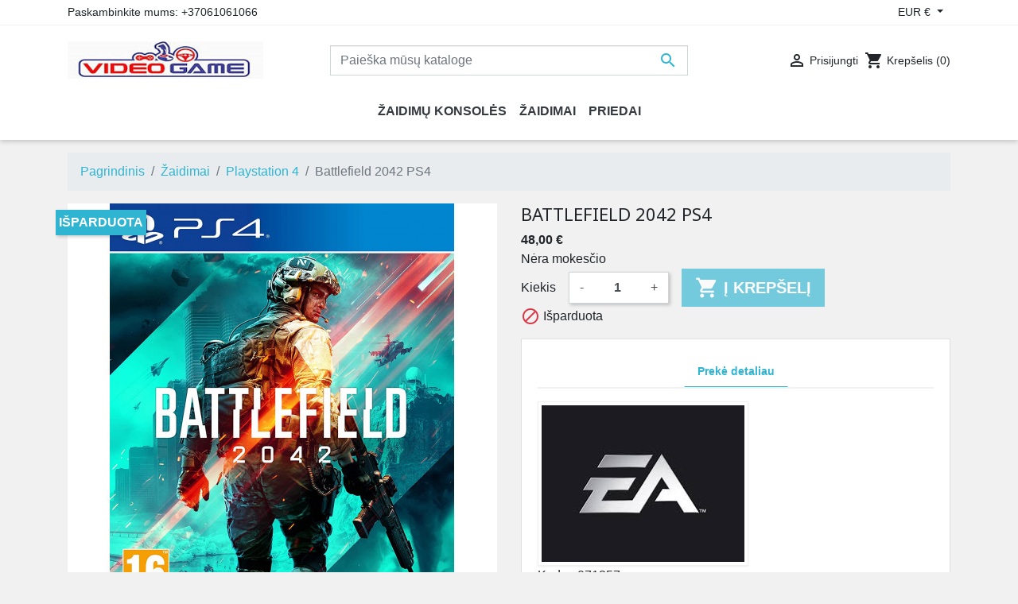

--- FILE ---
content_type: text/html; charset=utf-8
request_url: https://www.videogame.lt/playstation-4/2047-battlefield-2042-ps4.html
body_size: 10186
content:
<!doctype html>
<html lang="lt">

  <head>
    
      
  <link rel="preconnect" href="//fonts.gstatic.com/" crossorigin>
<link rel="preconnect" href="//ajax.googleapis.com" crossorigin>
<script type="text/javascript">
    WebFontConfig = {
        google: { families: [ 'Noto+Sans:400,700' ] }
    };
    (function() {
        var wf = document.createElement('script');
        wf.src = 'https://ajax.googleapis.com/ajax/libs/webfont/1/webfont.js';
        wf.type = 'text/javascript';
        wf.async = 'true';
        var s = document.getElementsByTagName('script')[0];
        s.parentNode.insertBefore(wf, s);
    })(); </script>


  <meta charset="utf-8">


  <meta http-equiv="x-ua-compatible" content="ie=edge">



  <title>Battlefield 2042 PS4</title>
  <meta name="description" content="">
  <meta name="keywords" content="">
        
      <link rel="canonical" href="https://www.videogame.lt/playstation-4/2047-battlefield-2042-ps4.html">
    
        
  
<meta property="og:title" content="Battlefield 2042 PS4"/>
<meta property="og:description" content=""/>
<meta property="og:type" content="website"/>
<meta property="og:url" content="https://www.videogame.lt/playstation-4/2047-battlefield-2042-ps4.html"/>
<meta property="og:site_name" content="www.videogame.lt"/>

  <meta property="og:type" content="product"/>
            <meta property="og:image" content="https://www.videogame.lt/1690-large_default/battlefield-2042-ps4.jpg"/>
        <meta property="og:image:height" content="800"/>
    <meta property="og:image:width" content="800"/>

        <meta property="product:price:amount" content="48" />
    <meta property="product:price:currency" content="EUR" />
            <meta property="product:brand" content="EA" />
    <meta property="og:availability" content="out of stock" />
<script type="application/ld+json">
{
    "@context" : "http://schema.org",
    "@type" : "Organization",
    "name" : "www.videogame.lt",
    "url" : "https://www.videogame.lt/",
    "logo" : {
        "@type":"ImageObject",
        "url":"https://www.videogame.lt/img/wwwvideogamelt-logo-1547806524.jpg"
    }
}

</script>

<script type="application/ld+json">
{
    "@context":"http://schema.org",
    "@type":"WebPage",
    "isPartOf": {
        "@type":"WebSite",
        "url":  "https://www.videogame.lt/",
        "name": "www.videogame.lt"
    },
    "name": "Battlefield 2042 PS4",
    "url":  "https://www.videogame.lt/playstation-4/2047-battlefield-2042-ps4.html"
}


</script>
    <script type="application/ld+json">
    {
    "@context": "http://schema.org/",
    "@type": "Product",
    "name": "Battlefield 2042 PS4",
    "description": "",
    "category": "Playstation 4",
    "image" :"https://www.videogame.lt/1690-home_default/battlefield-2042-ps4.jpg",    "sku": "071257",          "mpn": "071257",
        "brand": {
        "@type": "Thing",
        "name": "EA"
    },                  "offers": {
        "@type": "Offer",
        "priceCurrency": "EUR",
        "name": "Battlefield 2042 PS4",
        "price": "48",
        "url": "https://www.videogame.lt/playstation-4/2047-battlefield-2042-ps4.html",
        "priceValidUntil": "2025-12-31",
                "image": ["https://www.videogame.lt/1690-large_default/battlefield-2042-ps4.jpg"],
                          "mpn": "071257",
                "sku": "071257",
                        "availability": "http://schema.org/OutOfStock",
        "seller": {
            "@type": "Organization",
            "name": "www.videogame.lt"
        }
    }
    
}


    </script>
<script type="application/ld+json">
    {
    "@context": "https://schema.org",
    "@type": "BreadcrumbList",
    "itemListElement": [
        {
    "@type": "ListItem",
    "position": 1,
    "name": "Pagrindinis",
    "item": "https://www.videogame.lt/"
    },        {
    "@type": "ListItem",
    "position": 2,
    "name": "Žaidimai",
    "item": "https://www.videogame.lt/24-zaidimai"
    },        {
    "@type": "ListItem",
    "position": 3,
    "name": "Playstation 4",
    "item": "https://www.videogame.lt/26-playstation-4"
    },        {
    "@type": "ListItem",
    "position": 4,
    "name": "Battlefield 2042 PS4",
    "item": "https://www.videogame.lt/playstation-4/2047-battlefield-2042-ps4.html"
    }    ]
    }
    </script>

  



  <meta name="viewport" content="width=device-width, initial-scale=1">



  <link rel="icon" type="image/vnd.microsoft.icon" href="https://www.videogame.lt/img/favicon.ico?1547806524">
  <link rel="shortcut icon" type="image/x-icon" href="https://www.videogame.lt/img/favicon.ico?1547806524">



    <link rel="stylesheet" href="https://www.videogame.lt/themes/classic-rocket/assets/css/theme.css" type="text/css" media="all">
  <link rel="stylesheet" href="https://www.videogame.lt/modules/blockreassurance/views/dist/front.css" type="text/css" media="all">
  <link rel="stylesheet" href="https://www.videogame.lt/modules/ps_socialfollow/views/css/ps_socialfollow.css" type="text/css" media="all">
  <link rel="stylesheet" href="https://www.videogame.lt/modules/lpshipping/views/css/front.css" type="text/css" media="all">
  <link rel="stylesheet" href="https://www.videogame.lt/modules/lpshipping/views/css/select2.min.css" type="text/css" media="all">
  <link rel="stylesheet" href="https://www.videogame.lt/modules/estimateddelivery/views/css/estimateddelivery.css" type="text/css" media="all">
  <link rel="stylesheet" href="https://www.videogame.lt/modules/estimateddelivery/views/css/font-awesome.css" type="text/css" media="all">
  <link rel="stylesheet" href="https://www.videogame.lt/modules/ps_searchbarjqauto/views/css/jquery.auto-complete.css" type="text/css" media="all">
  <link rel="stylesheet" href="https://www.videogame.lt/themes/classic-rocket/assets/css/custom.css" type="text/css" media="all">



  

  <script type="text/javascript">
        var prestashop = {"cart":{"products":[],"totals":{"total":{"type":"total","label":"Viso","amount":0,"value":"0,00\u00a0\u20ac"},"total_including_tax":{"type":"total","label":"Viso (su PVM)","amount":0,"value":"0,00\u00a0\u20ac"},"total_excluding_tax":{"type":"total","label":"Viso (be PVM)","amount":0,"value":"0,00\u00a0\u20ac"}},"subtotals":{"products":{"type":"products","label":"Tarpin\u0117 suma","amount":0,"value":"0,00\u00a0\u20ac"},"discounts":null,"shipping":{"type":"shipping","label":"Pristatymas","amount":0,"value":""},"tax":null},"products_count":0,"summary_string":"0 preki\u0173","vouchers":{"allowed":1,"added":[]},"discounts":[],"minimalPurchase":0,"minimalPurchaseRequired":""},"currency":{"id":1,"name":"Euras","iso_code":"EUR","iso_code_num":"978","sign":"\u20ac"},"customer":{"lastname":null,"firstname":null,"email":null,"birthday":null,"newsletter":null,"newsletter_date_add":null,"optin":null,"website":null,"company":null,"siret":null,"ape":null,"is_logged":false,"gender":{"type":null,"name":null},"addresses":[]},"language":{"name":"lietuvi\u0173 kalba (Lithuanian)","iso_code":"lt","locale":"lt-LT","language_code":"lt-lt","is_rtl":"0","date_format_lite":"Y-m-d","date_format_full":"Y-m-d H:i:s","id":1},"page":{"title":"","canonical":"https:\/\/www.videogame.lt\/playstation-4\/2047-battlefield-2042-ps4.html","meta":{"title":"Battlefield 2042 PS4","description":"","keywords":"","robots":"index"},"page_name":"product","body_classes":{"lang-lt":true,"lang-rtl":false,"country-LT":true,"currency-EUR":true,"layout-full-width":true,"page-product":true,"tax-display-enabled":true,"product-id-2047":true,"product-Battlefield 2042 PS4":true,"product-id-category-26":true,"product-id-manufacturer-6":true,"product-id-supplier-0":true,"product-available-for-order":true},"admin_notifications":[]},"shop":{"name":"www.videogame.lt","logo":"https:\/\/www.videogame.lt\/img\/wwwvideogamelt-logo-1547806524.jpg","stores_icon":"https:\/\/www.videogame.lt\/img\/logo_stores.png","favicon":"https:\/\/www.videogame.lt\/img\/favicon.ico"},"urls":{"base_url":"https:\/\/www.videogame.lt\/","current_url":"https:\/\/www.videogame.lt\/playstation-4\/2047-battlefield-2042-ps4.html","shop_domain_url":"https:\/\/www.videogame.lt","img_ps_url":"https:\/\/www.videogame.lt\/img\/","img_cat_url":"https:\/\/www.videogame.lt\/img\/c\/","img_lang_url":"https:\/\/www.videogame.lt\/img\/l\/","img_prod_url":"https:\/\/www.videogame.lt\/img\/p\/","img_manu_url":"https:\/\/www.videogame.lt\/img\/m\/","img_sup_url":"https:\/\/www.videogame.lt\/img\/su\/","img_ship_url":"https:\/\/www.videogame.lt\/img\/s\/","img_store_url":"https:\/\/www.videogame.lt\/img\/st\/","img_col_url":"https:\/\/www.videogame.lt\/img\/co\/","img_url":"https:\/\/www.videogame.lt\/themes\/classic-rocket\/assets\/img\/","css_url":"https:\/\/www.videogame.lt\/themes\/classic-rocket\/assets\/css\/","js_url":"https:\/\/www.videogame.lt\/themes\/classic-rocket\/assets\/js\/","pic_url":"https:\/\/www.videogame.lt\/upload\/","pages":{"address":"https:\/\/www.videogame.lt\/adresas","addresses":"https:\/\/www.videogame.lt\/adresai","authentication":"https:\/\/www.videogame.lt\/prisijungimas","cart":"https:\/\/www.videogame.lt\/krepselis","category":"https:\/\/www.videogame.lt\/index.php?controller=category","cms":"https:\/\/www.videogame.lt\/index.php?controller=cms","contact":"https:\/\/www.videogame.lt\/contact","discount":"https:\/\/www.videogame.lt\/nuolaida","guest_tracking":"https:\/\/www.videogame.lt\/svecio-paskyra","history":"https:\/\/www.videogame.lt\/uzsakymo-istorija","identity":"https:\/\/www.videogame.lt\/asmenine-informacija","index":"https:\/\/www.videogame.lt\/","my_account":"https:\/\/www.videogame.lt\/mano-paskyra","order_confirmation":"https:\/\/www.videogame.lt\/uzsakymo-patvirtinimas","order_detail":"https:\/\/www.videogame.lt\/index.php?controller=order-detail","order_follow":"https:\/\/www.videogame.lt\/uzsakymo-sekimas","order":"https:\/\/www.videogame.lt\/u\u017esakymas","order_return":"https:\/\/www.videogame.lt\/index.php?controller=order-return","order_slip":"https:\/\/www.videogame.lt\/kredito-kvitas","pagenotfound":"https:\/\/www.videogame.lt\/Puslapis-nerastas","password":"https:\/\/www.videogame.lt\/slaptazodzio-atkurimas","pdf_invoice":"https:\/\/www.videogame.lt\/index.php?controller=pdf-invoice","pdf_order_return":"https:\/\/www.videogame.lt\/index.php?controller=pdf-order-return","pdf_order_slip":"https:\/\/www.videogame.lt\/index.php?controller=pdf-order-slip","prices_drop":"https:\/\/www.videogame.lt\/sumazinta-kaina","product":"https:\/\/www.videogame.lt\/index.php?controller=product","search":"https:\/\/www.videogame.lt\/paieska","sitemap":"https:\/\/www.videogame.lt\/svetain\u0117s strukt\u016bra","stores":"https:\/\/www.videogame.lt\/parduotuves","supplier":"https:\/\/www.videogame.lt\/tiekejai","register":"https:\/\/www.videogame.lt\/prisijungimas?create_account=1","order_login":"https:\/\/www.videogame.lt\/u\u017esakymas?login=1"},"alternative_langs":[],"theme_assets":"\/themes\/classic-rocket\/assets\/","actions":{"logout":"https:\/\/www.videogame.lt\/?mylogout="},"no_picture_image":{"bySize":{"small_default":{"url":"https:\/\/www.videogame.lt\/img\/p\/lt-default-small_default.jpg","width":98,"height":98},"cart_default":{"url":"https:\/\/www.videogame.lt\/img\/p\/lt-default-cart_default.jpg","width":125,"height":125},"pdt_180":{"url":"https:\/\/www.videogame.lt\/img\/p\/lt-default-pdt_180.jpg","width":180,"height":180},"home_default":{"url":"https:\/\/www.videogame.lt\/img\/p\/lt-default-home_default.jpg","width":250,"height":250},"pdt_300":{"url":"https:\/\/www.videogame.lt\/img\/p\/lt-default-pdt_300.jpg","width":300,"height":300},"pdt_360":{"url":"https:\/\/www.videogame.lt\/img\/p\/lt-default-pdt_360.jpg","width":360,"height":360},"medium_default":{"url":"https:\/\/www.videogame.lt\/img\/p\/lt-default-medium_default.jpg","width":452,"height":452},"pdt_540":{"url":"https:\/\/www.videogame.lt\/img\/p\/lt-default-pdt_540.jpg","width":540,"height":540},"large_default":{"url":"https:\/\/www.videogame.lt\/img\/p\/lt-default-large_default.jpg","width":800,"height":800}},"small":{"url":"https:\/\/www.videogame.lt\/img\/p\/lt-default-small_default.jpg","width":98,"height":98},"medium":{"url":"https:\/\/www.videogame.lt\/img\/p\/lt-default-pdt_300.jpg","width":300,"height":300},"large":{"url":"https:\/\/www.videogame.lt\/img\/p\/lt-default-large_default.jpg","width":800,"height":800},"legend":""}},"configuration":{"display_taxes_label":true,"display_prices_tax_incl":false,"is_catalog":false,"show_prices":true,"opt_in":{"partner":false},"quantity_discount":{"type":"price","label":"Vieneto kaina"},"voucher_enabled":1,"return_enabled":1},"field_required":[],"breadcrumb":{"links":[{"title":"Pagrindinis","url":"https:\/\/www.videogame.lt\/"},{"title":"\u017daidimai","url":"https:\/\/www.videogame.lt\/24-zaidimai"},{"title":"Playstation 4","url":"https:\/\/www.videogame.lt\/26-playstation-4"},{"title":"Battlefield 2042 PS4","url":"https:\/\/www.videogame.lt\/playstation-4\/2047-battlefield-2042-ps4.html"}],"count":4},"link":{"protocol_link":"https:\/\/","protocol_content":"https:\/\/"},"time":1765901212,"static_token":"277b6171c143a8f35f6201d3ea97f2bf","token":"1efaa9381b3a0a14ba280cf21b7dfca7","debug":false};
        var prestashopFacebookAjaxController = "https:\/\/www.videogame.lt\/module\/ps_facebook\/Ajax";
        var psr_icon_color = "#C32798";
      </script>



  <script type="text/javascript">
    var ed_hours = 'hours';
    var ed_minutes = 'minutes';
    var ed_and = 'and';
    var ed_refresh = 'Picking time limit reached please refresh your browser to see your new estimated delivery.';
    var ed_disable_cc = 0;
    /*var ed_has_combi = ; */
    var ed_placement = 0;
    var ed_sm = 1;
</script><meta property="fb:app_id" content="269033903121373">
<meta property="og:type" content="product">
<meta property="og:site_name" content="www.videogame.lt">
<meta property="og:locale" content="lt">
<meta property="og:url" content="https://www.videogame.lt/playstation-4/2047-battlefield-2042-ps4.html">
<meta property="og:title" content="Battlefield 2042 PS4">
<meta property="og:description" content="">
<meta property="og:image" content="https://www.videogame.lthttps://www.videogame.lt/1690/2047.jpg">
<meta property="og:image:alt" content="www.videogame.lt - Battlefield 2042 PS4">
<meta property="product:brand" content="EA">
<meta property="product:availability" content="in stock">
<meta property="product:price:condition" content="new">
<meta property="product:price:amount" content="48">
<meta property="product:price:currency" content="EUR">
<meta property="product:retailer_item_id" content="2047">




    
  </head>

  <body id="product" class="lang-lt country-lt currency-eur layout-full-width page-product tax-display-enabled product-id-2047 product-battlefield-2042-ps4 product-id-category-26 product-id-manufacturer-6 product-id-supplier-0 product-available-for-order">

    
      
    

    <main>
      
              

      <header id="header" class="l-header">
        
          
    <div class="header-banner">
        
    </div>



    <div class="header-nav u-bor-bot">
        <div class="header__container container">
            <div class="u-a-i-c d--flex-between visible--desktop">
                <div class="small">
                    <div id="_desktop_contact_link">
  <div id="contact-link">
                Paskambinkite mums: <span>+37061061066</span>
      </div>
</div>

                </div>
                <div class="header-nav__right">
                    <div id="_desktop_currency_selector">
    <div class="currency-selector dropdown js-dropdown">
        <span id="currency-selector-label" class="d-inline-block d-md-none">Valiuta:</span>
        <button data-target="#" data-toggle="dropdown" class="btn btn-sm dropdown-toggle" aria-haspopup="true" aria-expanded="false" aria-label="Valiuta išsiskleidžiančiame sąraše">
            EUR €
        </button>
        <div class="dropdown-menu dropdown-menu-right" aria-labelledby="currency-selector-label">
                                <a title="Euras" rel="nofollow" href="https://www.videogame.lt/playstation-4/2047-battlefield-2042-ps4.html?SubmitCurrency=1&amp;id_currency=1" class="dropdown-item small">EUR €</a>
                                <a title="JAV doleris" rel="nofollow" href="https://www.videogame.lt/playstation-4/2047-battlefield-2042-ps4.html?SubmitCurrency=1&amp;id_currency=2" class="dropdown-item small">USD $</a>
                    </div>
    </div>
</div>

                </div>
            </div>
        </div>
    </div>



    <div class="container header-top d--flex-between u-a-i-c">
        <button class="visible--mobile btn" id="menu-icon" data-toggle="modal" data-target="#mobile_top_menu_wrapper">
            <i class="material-icons d-inline">&#xE5D2;</i>
        </button>
        <a href="https://www.videogame.lt/" class="header__logo header-top__col">
            <img class="logo img-fluid" src="https://www.videogame.lt/img/wwwvideogamelt-logo-1547806524.jpg" alt="www.videogame.lt">
        </a>
        <div class="header__search">
            <!-- Block search module TOP -->
<form method="get" action="//www.videogame.lt/paieska" class="search-widget" data-search-widget data-search-controller-url="//www.videogame.lt/paieska">
    <input type="hidden" name="controller" value="search">
    <div class="search-widget__group">
        <input class="form-control search-widget__input-right" type="text" name="s" value="" placeholder="Paieška mūsų kataloge" aria-label="Paieška">
        <button type="submit" class="search-widget__btn btn btn-link">
            <i class="material-icons search">&#xE8B6;</i>
            <span class="d-none">Paieška</span>
        </button>
    </div>
</form>
<!-- /Block search module TOP -->

        </div>
        <div class="header__right header-top__col">
            <div class="user-info header__rightitem">
      <a
      href="https://www.videogame.lt/mano-paskyra"
      class="u-link-body"
      title="Prisijungti prie savo paskyros"
      rel="nofollow"
    >
      <span><i class="material-icons">&#xE7FF;</i></span>
      <span class="visible--desktop small">Prisijungti</span>
    </a>
  </div>
<div>
  <div class="blockcart cart-preview header__rightitem inactive" data-refresh-url="//www.videogame.lt/module/ps_shoppingcart/ajax">
    <div class="shopping-cart">
              <span><i class="material-icons blockcart__icon">shopping_cart</i></span>
        <span class="visible--desktop blockcart__label small">Krepšelis</span>
        <span class="cart-products-count small blockcart__count">(0)</span>
          </div>
  </div>
</div>

        </div>
    </div>
    <div class="container">
        

<nav class="menu visible--desktop" id="_desktop_top_menu">
  
      <ul class="menu-top h-100" id="top-menu" role="navigation" data-depth="0">
                      <li class="h-100 menu__item--0 category menu__item menu__item--top"
          id="category-16" >
          
                      <a
              class="d-md-flex w-100 h-100 menu__item-link--top menu__item-link--nosubmenu"
              href="https://www.videogame.lt/16-zaidimu-konsoles" data-depth="0"
                          >
              <span class="align-self-center">Žaidimų konsolės</span>
            </a>
                              </li>
                                        <li class="h-100 menu__item--0 category menu__item menu__item--top"
          id="category-24" aria-haspopup="true" aria-expanded="false"
          aria-owns="top_sub_menu_50720" aria-controls="top_sub_menu_50720">
          
                    <div class="menu__item-header">
                      <a
              class="d-md-flex w-100 h-100 menu__item-link--top menu__item-link--hassubmenu"
              href="https://www.videogame.lt/24-zaidimai" data-depth="0"
                          >
              <span class="align-self-center">Žaidimai</span>
            </a>
                                                <span class="visible--mobile">
                <span data-target="#top_sub_menu_55118" data-toggle="collapse"
                      class="d-block navbar-toggler icon-collapse">
                  <i class="material-icons menu__collapseicon">&#xE313;</i>
                </span>
              </span>
          </div>
                                <div class="menu-sub clearfix collapse show" data-collapse-hide-mobile
                 id="top_sub_menu_55118" role="group" aria-labelledby="category-24"
                 aria-expanded="false" aria-hidden="true">
              <div class="menu-sub__content">
                
      <ul  class="menu-sub__list menu-sub__list--1" data-depth="1">
                      <li class="h-100 menu__item--1 category menu__item menu__item--sub"
          id="category-29" >
          
                      <a
              class="d-md-flex w-100 h-100 menu__item-link--sub menu__item-link--1 menu__item-link--nosubmenu"
              href="https://www.videogame.lt/29-preorder" data-depth="1"
                          >
              <span class="align-self-center">Preorder</span>
            </a>
                              </li>
                      <li class="h-100 menu__item--1 category menu__item menu__item--sub"
          id="category-26" >
          
                      <a
              class="d-md-flex w-100 h-100 menu__item-link--sub menu__item-link--1 menu__item-link--nosubmenu"
              href="https://www.videogame.lt/26-playstation-4" data-depth="1"
                          >
              <span class="align-self-center">Playstation 4</span>
            </a>
                              </li>
                      <li class="h-100 menu__item--1 category menu__item menu__item--sub"
          id="category-28" >
          
                      <a
              class="d-md-flex w-100 h-100 menu__item-link--sub menu__item-link--1 menu__item-link--nosubmenu"
              href="https://www.videogame.lt/28-xbox-one" data-depth="1"
                          >
              <span class="align-self-center">Xbox One</span>
            </a>
                              </li>
                      <li class="h-100 menu__item--1 category menu__item menu__item--sub"
          id="category-25" >
          
                      <a
              class="d-md-flex w-100 h-100 menu__item-link--sub menu__item-link--1 menu__item-link--nosubmenu"
              href="https://www.videogame.lt/25-playstation-5" data-depth="1"
                          >
              <span class="align-self-center">Playstation 5</span>
            </a>
                              </li>
                      <li class="h-100 menu__item--1 category menu__item menu__item--sub"
          id="category-27" >
          
                      <a
              class="d-md-flex w-100 h-100 menu__item-link--sub menu__item-link--1 menu__item-link--nosubmenu"
              href="https://www.videogame.lt/27-xbox-series-x" data-depth="1"
                          >
              <span class="align-self-center">Xbox Series X</span>
            </a>
                              </li>
                      <li class="h-100 menu__item--1 category menu__item menu__item--sub"
          id="category-22" >
          
                      <a
              class="d-md-flex w-100 h-100 menu__item-link--sub menu__item-link--1 menu__item-link--nosubmenu"
              href="https://www.videogame.lt/22-nintendo-switch" data-depth="1"
                          >
              <span class="align-self-center">Nintendo</span>
            </a>
                              </li>
                      <li class="h-100 menu__item--1 category menu__item menu__item--sub"
          id="category-31" >
          
                      <a
              class="d-md-flex w-100 h-100 menu__item-link--sub menu__item-link--1 menu__item-link--nosubmenu"
              href="https://www.videogame.lt/31-xbox-360" data-depth="1"
                          >
              <span class="align-self-center">Xbox 360</span>
            </a>
                              </li>
                      <li class="h-100 menu__item--1 category menu__item menu__item--sub"
          id="category-30" >
          
                      <a
              class="d-md-flex w-100 h-100 menu__item-link--sub menu__item-link--1 menu__item-link--nosubmenu"
              href="https://www.videogame.lt/30-playstation-3" data-depth="1"
                          >
              <span class="align-self-center">Playstation 3</span>
            </a>
                              </li>
          </ul>
  
              </div>
            </div>
                  </li>
                      <li class="h-100 menu__item--0 category menu__item menu__item--top"
          id="category-9" >
          
                      <a
              class="d-md-flex w-100 h-100 menu__item-link--top menu__item-link--nosubmenu"
              href="https://www.videogame.lt/9-priedai" data-depth="0"
                          >
              <span class="align-self-center">Priedai</span>
            </a>
                              </li>
          </ul>
  
</nav>

    </div>

        
      </header>

      
        
<aside id="notifications" class="notifications-container">
    
    
    
    </aside>
      
        
        <section id="wrapper" class="l-wrapper">
        
          
            <nav data-depth="4" class="visible--desktop">
  <ol class="breadcrumb">
            
                            <li class="breadcrumb-item">
                <a itemprop="item" href="https://www.videogame.lt/">
                        <span itemprop="name">Pagrindinis</span>
                    </a>
                    </li>
        
            
                            <li class="breadcrumb-item">
                <a itemprop="item" href="https://www.videogame.lt/24-zaidimai">
                        <span itemprop="name">Žaidimai</span>
                    </a>
                    </li>
        
            
                            <li class="breadcrumb-item">
                <a itemprop="item" href="https://www.videogame.lt/26-playstation-4">
                        <span itemprop="name">Playstation 4</span>
                    </a>
                    </li>
        
            
                            <li class="breadcrumb-item active">
                                <span itemprop="name">Battlefield 2042 PS4</span>
                    </li>
        
      </ol>
</nav>
          
            <div class="row">
          

          
  <div id="content-wrapper" class="col-12">
    
    

  <section id="main">
    <div class="row">
      <div class="col-lg-6">
        
          <section class="page-content--product" id="content">
            
              
                  <ul class="product-flags">
            <li class="product-flag out_of_stock">Išparduota</li>
    </ul>
              

              
                <div class="images-container">
  
      <div class="position-relative">
  <div class="products-imagescover mb-2" data-slick='{"asNavFor":"[data-slick].product-thumbs","rows": 0,"slidesToShow": 1,"arrows":false}' data-count="1">
   <div class="product-img">
       <div class="">
           
           <img class="img-fluid"
         srcset="https://www.videogame.lt/1690-medium_default/battlefield-2042-ps4.jpg 452w,
           https://www.videogame.lt/1690-pdt_180/battlefield-2042-ps4.jpg 180w,
           https://www.videogame.lt/1690-pdt_300/battlefield-2042-ps4.jpg 300w,
           https://www.videogame.lt/1690-pdt_360/battlefield-2042-ps4.jpg 360w,
           https://www.videogame.lt/1690-pdt_540/battlefield-2042-ps4.jpg 540w"
         src="https://www.videogame.lt/1690-medium_default/battlefield-2042-ps4.jpg"
         alt="" title="">
           


        <noscript>
            <img class="img-fluid" src="https://www.videogame.lt/1690-medium_default/battlefield-2042-ps4.jpg" alt="">
        </noscript>
       </div>
   </div>

                        </div>
            <button type="button" class="btn btn-link btn-zoom visible-desktop product-layer-zoom" data-toggle="modal" data-target="#product-modal">
          <i class="material-icons zoom-in">&#xE8FF;</i>
      </button>
        </div>
  

  
        

</div>
              


            
          </section>
        
        </div>
        <div class="col-lg-6">
          
            
              <h1 class="h1">Battlefield 2042 PS4</h1>
            
          
          
              <div class="product-prices">


    
      <div class="product__product-price product-price ">
      
                

        <div class="current-price">
          <span class="current-price-display price">48,00 €</span>
                  </div>

        
                  
      </div>
    

    
            

    
          

    
          

    

    <div class="tax-shipping-delivery-label">
                    Nėra mokesčio
              
      
                        </div>
  </div>
          

          <div class="product-information">
            
              <div id="product-description-short-2047"></div>
            

            
            <div class="product-actions">
              
                <form action="https://www.videogame.lt/krepselis" method="post" id="add-to-cart-or-refresh">
                  <input type="hidden" name="token" value="277b6171c143a8f35f6201d3ea97f2bf">
                  <input type="hidden" name="id_product" value="2047" id="product_page_product_id">
                  <input type="hidden" name="id_customization" value="0" id="product_customization_id">

                  
                    <div class="product-variants">
  </div>
                  

                  
                                      

                  
                                      

                  
                    <div class="product-add-to-cart">
  
    
      <div class="product-quantity row align-items-center no-gutters">
        <label for="quantity_wanted" class="quantity__label col-auto">Kiekis</label>
        <div class="qty col-auto">
          <input
            type="number"
            name="qty"
            id="quantity_wanted"
            value="1"
            class="input-group"
            min="1"
            aria-label="Kiekis"
                      >
        </div>

        <div class="add col-auto">
          <button
            class="btn btn-primary add-to-cart btn-lg btn-block btn-add-to-cart js-add-to-cart"
            data-button-action="add-to-cart"
            type="submit"
                          disabled
                      >
            <i class="material-icons shopping-cart btn-add-to-cart__icon">&#xE547;</i><span class="btn-add-to-cart__spinner" role="status" aria-hidden="true"></span>
            Į krepšelį
          </button>
        </div>
          
      </div>
    

    
      <span id="product-availability">
                              <i class="material-icons product-unavailable text-danger">&#xE14B;</i>
                    Išparduota
              </span>
    

    
      <p class="product-minimal-quantity">
              </p>
    
  </div>
                  

                  
                    <div class="product-additional-info">
  
</div>
                  

                  
                                            <input class="product-refresh ps-hidden-by-js" name="refresh" type="submit" value="Atnaujinti">
                                        
                </form>
              

            </div>

            
              
            

          
                  <div class="tabs product-tabs card card-block">
        <ul class="nav nav-tabs" role="tablist">
                        <li class="nav-item">
                <a
                        class="nav-link active"
                        data-toggle="tab"
                        href="#product-details"
                        role="tab"
                        aria-controls="product-details"
                         aria-selected="true">Prekė detaliau</a>
            </li>
                                </ul>

        <div class="tab-content" id="tab-content">
            <div class="tab-pane fade" id="description" role="tabpanel">
                
                    <div class="product-description"></div>
                
            </div>

            
                <div class="tab-pane fade show active"
     id="product-details"
     data-product="{&quot;id_shop_default&quot;:&quot;1&quot;,&quot;id_manufacturer&quot;:&quot;6&quot;,&quot;id_supplier&quot;:&quot;0&quot;,&quot;reference&quot;:&quot;071257&quot;,&quot;is_virtual&quot;:&quot;0&quot;,&quot;delivery_in_stock&quot;:&quot;&quot;,&quot;delivery_out_stock&quot;:&quot;&quot;,&quot;id_category_default&quot;:&quot;26&quot;,&quot;on_sale&quot;:&quot;0&quot;,&quot;online_only&quot;:&quot;0&quot;,&quot;ecotax&quot;:0,&quot;minimal_quantity&quot;:&quot;1&quot;,&quot;low_stock_threshold&quot;:null,&quot;low_stock_alert&quot;:&quot;0&quot;,&quot;price&quot;:&quot;48,00\u00a0\u20ac&quot;,&quot;unity&quot;:&quot;&quot;,&quot;unit_price_ratio&quot;:&quot;0.000000&quot;,&quot;additional_shipping_cost&quot;:&quot;0.000000&quot;,&quot;customizable&quot;:&quot;0&quot;,&quot;text_fields&quot;:&quot;0&quot;,&quot;uploadable_files&quot;:&quot;0&quot;,&quot;redirect_type&quot;:&quot;301-category&quot;,&quot;id_type_redirected&quot;:&quot;0&quot;,&quot;available_for_order&quot;:&quot;1&quot;,&quot;available_date&quot;:&quot;2021-11-18&quot;,&quot;show_condition&quot;:&quot;0&quot;,&quot;condition&quot;:&quot;new&quot;,&quot;show_price&quot;:&quot;1&quot;,&quot;indexed&quot;:&quot;1&quot;,&quot;visibility&quot;:&quot;both&quot;,&quot;cache_default_attribute&quot;:&quot;0&quot;,&quot;advanced_stock_management&quot;:&quot;0&quot;,&quot;date_add&quot;:&quot;2021-10-15 15:37:25&quot;,&quot;date_upd&quot;:&quot;2023-03-27 17:10:05&quot;,&quot;pack_stock_type&quot;:&quot;3&quot;,&quot;meta_description&quot;:&quot;&quot;,&quot;meta_keywords&quot;:&quot;&quot;,&quot;meta_title&quot;:&quot;&quot;,&quot;link_rewrite&quot;:&quot;battlefield-2042-ps4&quot;,&quot;name&quot;:&quot;Battlefield 2042 PS4&quot;,&quot;description&quot;:&quot;&quot;,&quot;description_short&quot;:&quot;&quot;,&quot;available_now&quot;:&quot;&quot;,&quot;available_later&quot;:&quot;&quot;,&quot;id&quot;:2047,&quot;id_product&quot;:2047,&quot;out_of_stock&quot;:2,&quot;new&quot;:0,&quot;id_product_attribute&quot;:&quot;0&quot;,&quot;quantity_wanted&quot;:1,&quot;extraContent&quot;:[],&quot;allow_oosp&quot;:0,&quot;category&quot;:&quot;playstation-4&quot;,&quot;category_name&quot;:&quot;Playstation 4&quot;,&quot;link&quot;:&quot;https:\/\/www.videogame.lt\/playstation-4\/2047-battlefield-2042-ps4.html&quot;,&quot;attribute_price&quot;:0,&quot;price_tax_exc&quot;:48,&quot;price_without_reduction&quot;:48,&quot;reduction&quot;:0,&quot;specific_prices&quot;:[],&quot;quantity&quot;:0,&quot;quantity_all_versions&quot;:0,&quot;id_image&quot;:&quot;lt-default&quot;,&quot;features&quot;:[],&quot;attachments&quot;:[],&quot;virtual&quot;:0,&quot;pack&quot;:0,&quot;packItems&quot;:[],&quot;nopackprice&quot;:0,&quot;customization_required&quot;:false,&quot;rate&quot;:0,&quot;tax_name&quot;:&quot;&quot;,&quot;ecotax_rate&quot;:0,&quot;unit_price&quot;:&quot;&quot;,&quot;customizations&quot;:{&quot;fields&quot;:[]},&quot;id_customization&quot;:0,&quot;is_customizable&quot;:false,&quot;show_quantities&quot;:false,&quot;quantity_label&quot;:&quot;Vienetas&quot;,&quot;quantity_discounts&quot;:[],&quot;customer_group_discount&quot;:0,&quot;images&quot;:[{&quot;bySize&quot;:{&quot;small_default&quot;:{&quot;url&quot;:&quot;https:\/\/www.videogame.lt\/1690-small_default\/battlefield-2042-ps4.jpg&quot;,&quot;width&quot;:98,&quot;height&quot;:98},&quot;cart_default&quot;:{&quot;url&quot;:&quot;https:\/\/www.videogame.lt\/1690-cart_default\/battlefield-2042-ps4.jpg&quot;,&quot;width&quot;:125,&quot;height&quot;:125},&quot;pdt_180&quot;:{&quot;url&quot;:&quot;https:\/\/www.videogame.lt\/1690-pdt_180\/battlefield-2042-ps4.jpg&quot;,&quot;width&quot;:180,&quot;height&quot;:180},&quot;home_default&quot;:{&quot;url&quot;:&quot;https:\/\/www.videogame.lt\/1690-home_default\/battlefield-2042-ps4.jpg&quot;,&quot;width&quot;:250,&quot;height&quot;:250},&quot;pdt_300&quot;:{&quot;url&quot;:&quot;https:\/\/www.videogame.lt\/1690-pdt_300\/battlefield-2042-ps4.jpg&quot;,&quot;width&quot;:300,&quot;height&quot;:300},&quot;pdt_360&quot;:{&quot;url&quot;:&quot;https:\/\/www.videogame.lt\/1690-pdt_360\/battlefield-2042-ps4.jpg&quot;,&quot;width&quot;:360,&quot;height&quot;:360},&quot;medium_default&quot;:{&quot;url&quot;:&quot;https:\/\/www.videogame.lt\/1690-medium_default\/battlefield-2042-ps4.jpg&quot;,&quot;width&quot;:452,&quot;height&quot;:452},&quot;pdt_540&quot;:{&quot;url&quot;:&quot;https:\/\/www.videogame.lt\/1690-pdt_540\/battlefield-2042-ps4.jpg&quot;,&quot;width&quot;:540,&quot;height&quot;:540},&quot;large_default&quot;:{&quot;url&quot;:&quot;https:\/\/www.videogame.lt\/1690-large_default\/battlefield-2042-ps4.jpg&quot;,&quot;width&quot;:800,&quot;height&quot;:800}},&quot;small&quot;:{&quot;url&quot;:&quot;https:\/\/www.videogame.lt\/1690-small_default\/battlefield-2042-ps4.jpg&quot;,&quot;width&quot;:98,&quot;height&quot;:98},&quot;medium&quot;:{&quot;url&quot;:&quot;https:\/\/www.videogame.lt\/1690-pdt_300\/battlefield-2042-ps4.jpg&quot;,&quot;width&quot;:300,&quot;height&quot;:300},&quot;large&quot;:{&quot;url&quot;:&quot;https:\/\/www.videogame.lt\/1690-large_default\/battlefield-2042-ps4.jpg&quot;,&quot;width&quot;:800,&quot;height&quot;:800},&quot;legend&quot;:&quot;&quot;,&quot;id_image&quot;:&quot;1690&quot;,&quot;cover&quot;:&quot;1&quot;,&quot;position&quot;:&quot;1&quot;,&quot;associatedVariants&quot;:[]}],&quot;cover&quot;:{&quot;bySize&quot;:{&quot;small_default&quot;:{&quot;url&quot;:&quot;https:\/\/www.videogame.lt\/1690-small_default\/battlefield-2042-ps4.jpg&quot;,&quot;width&quot;:98,&quot;height&quot;:98},&quot;cart_default&quot;:{&quot;url&quot;:&quot;https:\/\/www.videogame.lt\/1690-cart_default\/battlefield-2042-ps4.jpg&quot;,&quot;width&quot;:125,&quot;height&quot;:125},&quot;pdt_180&quot;:{&quot;url&quot;:&quot;https:\/\/www.videogame.lt\/1690-pdt_180\/battlefield-2042-ps4.jpg&quot;,&quot;width&quot;:180,&quot;height&quot;:180},&quot;home_default&quot;:{&quot;url&quot;:&quot;https:\/\/www.videogame.lt\/1690-home_default\/battlefield-2042-ps4.jpg&quot;,&quot;width&quot;:250,&quot;height&quot;:250},&quot;pdt_300&quot;:{&quot;url&quot;:&quot;https:\/\/www.videogame.lt\/1690-pdt_300\/battlefield-2042-ps4.jpg&quot;,&quot;width&quot;:300,&quot;height&quot;:300},&quot;pdt_360&quot;:{&quot;url&quot;:&quot;https:\/\/www.videogame.lt\/1690-pdt_360\/battlefield-2042-ps4.jpg&quot;,&quot;width&quot;:360,&quot;height&quot;:360},&quot;medium_default&quot;:{&quot;url&quot;:&quot;https:\/\/www.videogame.lt\/1690-medium_default\/battlefield-2042-ps4.jpg&quot;,&quot;width&quot;:452,&quot;height&quot;:452},&quot;pdt_540&quot;:{&quot;url&quot;:&quot;https:\/\/www.videogame.lt\/1690-pdt_540\/battlefield-2042-ps4.jpg&quot;,&quot;width&quot;:540,&quot;height&quot;:540},&quot;large_default&quot;:{&quot;url&quot;:&quot;https:\/\/www.videogame.lt\/1690-large_default\/battlefield-2042-ps4.jpg&quot;,&quot;width&quot;:800,&quot;height&quot;:800}},&quot;small&quot;:{&quot;url&quot;:&quot;https:\/\/www.videogame.lt\/1690-small_default\/battlefield-2042-ps4.jpg&quot;,&quot;width&quot;:98,&quot;height&quot;:98},&quot;medium&quot;:{&quot;url&quot;:&quot;https:\/\/www.videogame.lt\/1690-pdt_300\/battlefield-2042-ps4.jpg&quot;,&quot;width&quot;:300,&quot;height&quot;:300},&quot;large&quot;:{&quot;url&quot;:&quot;https:\/\/www.videogame.lt\/1690-large_default\/battlefield-2042-ps4.jpg&quot;,&quot;width&quot;:800,&quot;height&quot;:800},&quot;legend&quot;:&quot;&quot;,&quot;id_image&quot;:&quot;1690&quot;,&quot;cover&quot;:&quot;1&quot;,&quot;position&quot;:&quot;1&quot;,&quot;associatedVariants&quot;:[]},&quot;has_discount&quot;:false,&quot;discount_type&quot;:null,&quot;discount_percentage&quot;:null,&quot;discount_percentage_absolute&quot;:null,&quot;discount_amount&quot;:null,&quot;discount_amount_to_display&quot;:null,&quot;price_amount&quot;:48,&quot;unit_price_full&quot;:&quot;&quot;,&quot;show_availability&quot;:true,&quot;availability_message&quot;:&quot;I\u0161parduota&quot;,&quot;availability_date&quot;:null,&quot;availability&quot;:&quot;unavailable&quot;}"
     role="tabpanel"
  >
  
          <div class="product-manufacturer">
                  <a href="https://www.videogame.lt/brand/6-ea">
            <img src="https://www.videogame.lt/img/m/6.jpg" class="img img-thumbnail manufacturer-logo" alt="EA">
          </a>
              </div>
              <div class="product-reference">
        <label class="label">Kodas </label>
        <span>071257</span>
      </div>
      

  
      

  
      

  
    <div class="product-out-of-stock">
      
    </div>
  

  
      

    
      

  
      
</div>
            

            
                            

                </div>
    </div>          


          </div>
      </div>
    </div>

    
          

    
      
    

    
      <div class="modal fade js-product-images-modal" id="product-modal">
    <div class="modal-dialog modal-lg" role="document">
        <div class="modal-content">
            <div class="modal-body">
                <div data-slick id="js-slick-product">
                                            <figure class="position-relative rc rc_1_1">
                            <img data-src="https://www.videogame.lt/1690-large_default/battlefield-2042-ps4.jpg" class="img-fluid lazyload" width="800" alt="" title="">
                        </figure>
                                    </div>
            </div>
        </div><!-- /.modal-content -->
    </div><!-- /.modal-dialog -->
</div><!-- /.modal -->
    

    
      <footer class="page-footer"></footer>
    
  </section>


    
  </div>


          
        </div>
        
      </section>
        

      <footer id="footer" class="l-footer">
        
          <div class="container">
  <div class="row">
    
      

  <div class="social-sharing col-lg-4 col-sm-12">
             <a class="text-hide mb-2 social-share-btn social-share-btn--footer facebook" href="https://www.facebook.com/videogame.lt/reviews" target="_blank" rel="nofollow noopener">Facebook</a>
        </div>


    
  </div>
</div>
<div class="footer-container">
  <div class="container">
    <div class="row">
      
              <div class="col-lg-3">
              <p class="footer__title footer__title--desktop">Prekės</p>
        <a href="#footer_sub_menu_24159" class="footer__title--mobile footer__title" data-toggle="collapse">Prekės</a>
      <ul id="footer_sub_menu_24159" class="collapse show" data-collapse-hide-mobile>
                  <li>
            <a
                id="link-product-page-prices-drop-1"
                class="cms-page-link"
                href="https://www.videogame.lt/sumazinta-kaina"
                title="Our special products"
                            >
              Sumažinta kaina
            </a>
          </li>
                  <li>
            <a
                id="link-product-page-new-products-1"
                class="cms-page-link"
                href="https://www.videogame.lt/naujos-prekes"
                title="Mūsų naujos prekės"
                            >
              Naujos prekės
            </a>
          </li>
                  <li>
            <a
                id="link-product-page-best-sales-1"
                class="cms-page-link"
                href="https://www.videogame.lt/perkamiausios-prekes"
                title="Mūsų perkamiausios prekės"
                            >
              Perkamiausios prekės
            </a>
          </li>
              </ul>
    </div>
      <div class="col-lg-3">
              <p class="footer__title footer__title--desktop">Mūsų įmonė</p>
        <a href="#footer_sub_menu_78184" class="footer__title--mobile footer__title" data-toggle="collapse">Mūsų įmonė</a>
      <ul id="footer_sub_menu_78184" class="collapse show" data-collapse-hide-mobile>
                  <li>
            <a
                id="link-cms-page-1-2"
                class="cms-page-link"
                href="https://www.videogame.lt/content/1-pristatymas"
                title="Pristatymo salygos"
                            >
              Pristatymas
            </a>
          </li>
                  <li>
            <a
                id="link-cms-page-2-2"
                class="cms-page-link"
                href="https://www.videogame.lt/content/2-kontaktai"
                title="Įmonės Rekvizitai - kontaktai"
                            >
              Kontaktai
            </a>
          </li>
                  <li>
            <a
                id="link-cms-page-5-2"
                class="cms-page-link"
                href="https://www.videogame.lt/content/5-saugus-atsiskaitymas"
                title="saugus atsiskaitymas"
                            >
              Atsiskaitymo būdai
            </a>
          </li>
                  <li>
            <a
                id="link-static-page-contact-2"
                class="cms-page-link"
                href="https://www.videogame.lt/contact"
                title="Naudokite formą norėdami su mumis susisiekti"
                            >
              Susisiekite su mumis
            </a>
          </li>
                  <li>
            <a
                id="link-static-page-sitemap-2"
                class="cms-page-link"
                href="https://www.videogame.lt/svetainės struktūra"
                title="Dingo? Pabandykite ieškoti dar kartą"
                            >
              Svetainės žemėlapis
            </a>
          </li>
                  <li>
            <a
                id="link-static-page-stores-2"
                class="cms-page-link"
                href="https://www.videogame.lt/parduotuves"
                title=""
                            >
              Parduotuvės
            </a>
          </li>
              </ul>
    </div>
  
<div id="block_myaccount_infos" class="col-lg-3 links wrapper">
    <p class="footer__title footer__title--desktop">Jūsų paskyra</p>
    <a href="#footer_account_list" class="footer__title--mobile footer__title" data-toggle="collapse">Jūsų paskyra</a>
  <ul class="account-list collapse show" data-collapse-hide-mobile id="footer_account_list">
            <li>
          <a href="https://www.videogame.lt/asmenine-informacija" title="Asmeninė informacija" rel="nofollow">
            Asmeninė informacija
          </a>
        </li>
            <li>
          <a href="https://www.videogame.lt/uzsakymo-sekimas" title="Prekių grąžinimai" rel="nofollow">
            Prekių grąžinimai
          </a>
        </li>
            <li>
          <a href="https://www.videogame.lt/uzsakymo-istorija" title="Užsakymai" rel="nofollow">
            Užsakymai
          </a>
        </li>
            <li>
          <a href="https://www.videogame.lt/kredito-kvitas" title="Kredito kvitai" rel="nofollow">
            Kredito kvitai
          </a>
        </li>
            <li>
          <a href="https://www.videogame.lt/adresai" title="Adresai" rel="nofollow">
            Adresai
          </a>
        </li>
            <li>
          <a href="https://www.videogame.lt/nuolaida" title="Kuponai" rel="nofollow">
            Kuponai
          </a>
        </li>
        
	</ul>
</div>
<div class="block-contact col-lg-3">
    <p class="footer__title footer__title--desktop">Parduotuvės informacija</p>
    <a href="#footer_store_info" class="footer__title--mobile footer__title" data-toggle="collapse">Parduotuvės informacija</a>


  <div id="footer_store_info" class="account-list collapse show" data-collapse-hide-mobile>
      www.videogame.lt<br />Klaipėdos 79d<br />LT37106 Panevėžys<br />Lietuva
              <br>
                Paskambinkite mums: <span>+37061061066</span>
                          <br>
                Parašykite: <a href="mailto:info@videogame.lt" class="dropdown">info@videogame.lt</a>
        </div>

</div>

      
    </div>
    <div class="row">
      
        
      
    </div>
    <p class="text-center mb-0 pb-3">
      
        <a class="_blank" href="https://prestarocket.com/" target="_blank" rel="nofollow">
          © 2025 - Theme by Prestarocket™
        </a>
      
    </p>
  </div>
</div>
        
      </footer>

    </main>
    
                <div class="modal fade" id="offcanvas_search_filter" tabindex="-1" role="dialog" data-modal-hide-mobile>
            <div class="modal-dialog modal-dialog__offcanvas modal-dialog__offcanvas--right" role="document">
                <div class="modal-content">
                    <div class="modal-header">
                        <button type="button" class="close" data-dismiss="modal" aria-label="Uždaryti">
                            <span aria-hidden="true">&times;</span>
                        </button>
                    </div>
                    <div class="modal-body">
                        <div id="_mobile_search_filters_wrapper"></div>
                    </div>
                    <div class="modal-footer">
                    <button class="btn_close-filter btn btn-outline-success btn-block ok" data-dismiss="modal" aria-label="Uždaryti">
                        <i class="material-icons rtl-no-flip">&#xE876;</i>
                        GERAI
                    </button>
                    </div>
                </div>
            </div>
        </div>
                        <div class="modal fade" id="mobile_top_menu_wrapper" tabindex="-1" role="dialog" data-modal-hide-mobile>
            <div class="modal-dialog modal-dialog__offcanvas" role="document">
                <div class="modal-content">
                    <div class="modal-header">
                        <button type="button" class="close" data-dismiss="modal" aria-label="Uždaryti">
                            <span aria-hidden="true">&times;</span>
                        </button>
                    </div>
                    <div class="modal-body">
                        <div class="js-top-menu top-menu-mobile" id="_mobile_top_menu"></div>
                        <div class="js-top-menu-bottom">
                            <div id="_mobile_currency_selector"></div>
                            <div id="_mobile_language_selector"></div>
                            <div id="_mobile_contact_link"></div>
                        </div>
                    </div>
                </div>
            </div>
        </div>
            
    
        <script type="text/javascript" src="https://www.videogame.lt/themes/core.js" ></script>
  <script type="text/javascript" src="https://www.videogame.lt/themes/classic-rocket/assets/js/theme.js" ></script>
  <script type="text/javascript" src="https://www.videogame.lt/modules/blockreassurance/views/dist/front.js" ></script>
  <script type="text/javascript" src="https://www.videogame.lt/modules/lpshipping/views/js/front.js" ></script>
  <script type="text/javascript" src="https://www.videogame.lt/modules/lpshipping/views/js/select2.min.js" ></script>
  <script type="text/javascript" src="https://www.videogame.lt/modules/estimateddelivery/views/js/ed-product-placement.js" ></script>
  <script type="text/javascript" src="https://www.videogame.lt/modules/estimateddelivery/views/js/estimateddelivery-1.7.js" ></script>
  <script type="text/javascript" src="https://www.videogame.lt/modules/ps_facebook/views/js/front/conversion-api.js" ></script>
  <script type="text/javascript" src="https://www.videogame.lt/modules/ps_shoppingcart/ps_shoppingcart.js" ></script>
  <script type="text/javascript" src="https://www.videogame.lt/modules/ps_searchbarjqauto/views/js/jquery.auto-complete.min.js" ></script>
  <script type="text/javascript" src="https://www.videogame.lt/modules/ps_searchbarjqauto/views/js/ps_searchbarjqauto.js" ></script>
  <script type="text/javascript" src="https://www.videogame.lt/themes/classic-rocket/assets/js/custom.js" ></script>


    

    
      
    
  </body>

</html>

--- FILE ---
content_type: text/css
request_url: https://www.videogame.lt/modules/ps_socialfollow/views/css/ps_socialfollow.css
body_size: 145
content:
.ps-socialfollow-discord {
  background-image: url('../../assets/icon/discord.svg');
  background-position: 50%;
  background-size: 2rem auto;
}


--- FILE ---
content_type: text/css
request_url: https://www.videogame.lt/modules/lpshipping/views/css/front.css
body_size: 352
content:
.lpshipping_carrier:not(.ps_1-6) {
    margin-bottom: 25px;
}
.lpshipping_carrier .error,
.lpshipping_carrier .error #lpshipping_express_terminal + .select2 #select2-lpshipping_express_terminal-container {
    color: red;
}
.lpshipping_carrier .error #lpshipping_express_terminal + .select2 .select2-selection {
    border-color: red;
}
.lpshipping_carrier .error #lpshipping_express_terminal + .select2 .select2-selection__arrow b {
    border-color: red transparent transparent transparent;
}
.lpshipping_carrier #select2-lpshipping_express_terminal-container,
.lpshipping_carrier .select2.select2-container {
    min-width: 350px;
    max-width: 100%;
}
.lpshipping_carrier .select2.select2-container {
    width: 100%;
}
.lpshipping_carrier .lpshipping_carrier_link {
    font-style: italic;
}

.lpshipping_carrier.js-error-box {
    color: red;
}

@media (min-width: 692px) and (max-width: 893px){
    .carrier-extra-content .lpshipping_carrier #select2-lpshipping_express_terminal-container,
    .carrier-extra-content .lpshipping_carrier .select2.select2-container{
        min-width: 100%;
    }
}
@media (max-width: 450px){
    .lpshipping_carrier #select2-lpshipping_express_terminal-container,
    .lpshipping_carrier .select2.select2-container{
        min-width: 100%;
    }
}



--- FILE ---
content_type: application/javascript
request_url: https://www.videogame.lt/modules/lpshipping/views/js/front.js
body_size: 2022
content:
if (typeof LPShippingToken === 'undefined') {
    var LPShippingToken = '';
    var LPShippingExpressCarrierTerminal = 0;
    var LPShippingExpressCarrierPost = 0;
    var LPShippingExpressCarrierHome = 0;
    var LPShippingExpressCarrierAbroad = 0;
    var LPShippingCarrierHomeOfficePost = 0;
    var LPShippingCarrierAbroad = 0;
    var LPShippingCartId = 0;
    var MessageTerminalNotSelected = '';
}

var carriersData = {
    lpToken: LPShippingToken,
    expressCarrierTerminal: LPShippingExpressCarrierTerminal,
    expressCarrierPost: LPShippingExpressCarrierPost,
    expressCarrierHome: LPShippingExpressCarrierHome,
    expressCarrierAbroad: LPShippingExpressCarrierAbroad,
    carrierHomeOfficePost: LPShippingCarrierHomeOfficePost,
    carrierAbroad: LPShippingCarrierAbroad,
    cartId: LPShippingCartId,
    terminalNotSelected: MessageTerminalNotSelected,
    terminalId: null,
    selectedCarrierId: null,
    resultAfterSubmit: false
};


$(document).ready( function () {
    hideErrors();
    registerListeners();
});

// function registerListeners() {
//     $(document).on('click', '[name="confirmDeliveryOption"], [name="processCarrier"], body#order-opc #HOOK_PAYMENT .payment_module a', function (e) {
//         hideErrors();
//
//         // send update to controller, create/update order with delivery information
//         if (typeof carriersData.selectedCarrierId === 'undefined' || carriersData.selectedCarrierId === null) {
//             carriersData.selectedCarrierId = getSelectedCarrier();
//         }
//
//         if (isCarrierLpShipping(carriersData.selectedCarrierId)) {
//
//             if (isTerminalDelivery(carriersData.selectedCarrierId)) {
//                 if (carriersData.terminalId === null) {
//                     // show error and return
//                     showError(carriersData.terminalNotSelected, carriersData.selectedCarrierId);
//                     return false;
//                 }
//             }
//
//             submitOrder($(this), e);
//         }
//
//     });
//
//     $(document).on('change', '#lpshipping_express_terminal', function () {
//         var terminalId = $('#lpshipping_express_terminal').val();
//         carriersData.terminalId = terminalId;
//     });
//
//     $(document).on('change', '[name^="delivery_option"]', function () {
//         carriersData.selectedCarrierId = getSelectedCarrier();
//         carriersData.terminalId = null; // null it on change of delivery type
//     });
//
//     setTimeout(function () {
//         $('#lpshipping_express_terminal').select2();
//     }, 250);
// }

/**
 * Form data for order sending
 * 
 * @return array data
 */
function getSelectedCarrier() {
    /* Get selected carrier and cart ids */
    if (isPs17) {
        var deliveryOptionInput = $(".delivery-option .custom-radio input[name^='delivery_option']:checked");
    } else {
        var deliveryOptionInput = $(".delivery_option_radio input[name^='delivery_option']:checked");
    }
    var inputVal = $(deliveryOptionInput).val();

    var carrierId = inputVal.replace(',', ''); // replace comma with nothing

    return carrierId;
}

function isCarrierLpShipping(selectedCarrierId) {
    if (
        parseInt(selectedCarrierId) == carriersData.expressCarrierHome ||
        parseInt(selectedCarrierId) == carriersData.expressCarrierPost ||
        parseInt(selectedCarrierId) == carriersData.expressCarrierTerminal ||
        parseInt(selectedCarrierId) == carriersData.expressCarrierAbroad ||
        parseInt(selectedCarrierId) == carriersData.carrierHomeOfficePost ||
        parseInt(selectedCarrierId) == carriersData.carrierAbroad
    ) {
        return true;
    }

    return false;
}

function isTerminalDelivery(selectedCarrierId) {
    if (parseInt(selectedCarrierId) == carriersData.expressCarrierTerminal) {
        return true;
    }

    return false;
}

function getErrorBoxByCarrierId(carrierId) {
    var errorBox = $('.lpshipping_carrier.js-error-box[data-carrier-id="' + carrierId + '"]')[0];

    return errorBox;
}

function showError(message, carrierId) {
    var errBox = getErrorBoxByCarrierId(carrierId);

    $(errBox).html(message);
    $(errBox).show();
    errBox.scrollIntoView(false);
}

function hideErrors() {
    var errorBoxes = $('.lpshipping_carrier.js-error-box');

    if (errorBoxes.length > 1) {
        for (var i = 0; i < errorBoxes.length; i++) {
            $(errorBoxes[i]).hide();
        }
    } else if (errorBoxes.length == 1) {
        $(errorBoxes).hide();
    }
}


function submitOrder(proceedToPaymentsElement, event) {
    var dataToSend = {
        cartId: carriersData.cartId,
        selectedCarrierId: carriersData.selectedCarrierId,
        terminalId: carriersData.terminalId
    };

    sendAjax('submitOrder', dataToSend, 
    function(data) {
        if ($(proceedToPaymentsElement).is('a') && $(proceedToPaymentsElement).attr('href'))
        {
            location.href = $(proceedToPaymentsElement).attr('href');
        }
        return true;
    }, 
    function(data) {
        // prevent default behaviour of sending user to next step
        event.preventDefault();
        event.stopPropagation();

        console.log(data);
        return;
    });
}

function sendAjax(action, data, successCallback, failedCallback) {
    var parameters = {
        'action': action,
        'LPShippingToken': LPShippingToken
    };

    $.extend(parameters, data);

    $.ajax({
        url: LPShippingAjax,
        type: "POST",
        data: parameters,
        dataType: "JSON",
        success: function(data){
            if (data.success) {
                if (typeof successCallback === 'function') {
                    successCallback(data);
                }
            } else {
                if (typeof failedCallback === 'function') {
                    failedCallback(data);
                }

                if (!!$.prototype.fancybox) {
                    $.fancybox.open(
                        [{
                            type: 'inline',
                            autoScale: true,
                            minHeight: 30,
                            content: '<p class="fancybox-error">' + data.message + '</p>'
                        }],
                        {
                            padding: 0
                        });
                    }
                else {
                    console.log(data.message);
                }
            }
        },
        error: function (xhr, ajaxOptions, thrownError) {
            console.log(xhr); console.log(ajaxOptions); console.log(thrownError);
        }
    });
}

function movePS16ToCarrier(id_selected_lp_carrier, id_carrier_address) {
    // Remove all containers
    $('.lpshipping_carrier_container:not(.unvisible)').remove();

    // Find carrier container
    var carrier = $('[name="delivery_option['+id_carrier_address+']"][value^="'+id_selected_lp_carrier+'"]');

    if (!carrier.length) {
        console.log('Cant find carrier to store LP Shipping container');
        $('.lpshipping_carrier_container').remove();
    }

    var container = carrier.closest('.delivery_option');
    if (!container.length) {
        console.log('Cant find carrier container');
        $('.lpshipping_carrier_container').remove();
    }

    var content = $('.lpshipping_carrier_container.unvisible');
    content.hide();
    container.append(content);
    content.removeClass('unvisible');
    content.slideDown();
}


--- FILE ---
content_type: application/javascript
request_url: https://www.videogame.lt/modules/estimateddelivery/views/js/estimateddelivery-1.7.js
body_size: 970
content:
/**
/** * Estimated Delivery - Front Office Feature
 *
 * NOTICE OF LICENSE
 *
 * @author    Pol Rué
 * @copyright Smart Modules 2015
 * @license   One time purchase Licence (You can modify or resell the product but just one time per licence)
 * @version 3.3.1
 * @category Transport & Logistics
 * Registered Trademark & Property of Smart-Modules.pro
 *
 * ***************************************************
 * *               Estimated Delivery                *
 * *          http://www.smart-modules.com           *
 * *                    V 3.3.1                      *
 * ***************************************************
*/

jQuery(document).ready(function($) {
    var ed_combi = 0;
    getCombi(20);
    enable_combi_change_detect(20);
    setTimeout(function() { ed_product_placement_init(5); }, 500);

    var items = $('#add-to-cart-or-refresh input, #add-to-cart-or-refresh select');
    // After a change is registered must reenable combinations since DOM is gnerated again.
    function enable_combi_change_detect(tries)
    {
        //console.log('Init ECCD')
        $(document).on('change', '#add-to-cart-or-refresh select', function() {
            delayed_enabled_combinations(tries, 150);
        });
        $(document).on('click', '#add-to-cart-or-refresh input, .product-variants *', function() {
            delayed_enabled_combinations(tries, 150);
        });
    }
    function delayed_enabled_combinations(tries, ms)
    {
        //console.log('Delayed enabled combinations');
        setTimeout( function() {
            if (typeof ed_product_placement_init !== 'undefined') {
                //console.log($('div#estimateddelivery').length);
                console.log($('div#estimateddelivery').length > 1);
                console.log(getCombi(20));
                console.log(items.length);
                console.log($('#add-to-cart-or-refresh input, #add-to-cart-or-refresh select').length);
                if ($('div#estimateddelivery').length > 1 || getCombi(20) ||
                    items.length !== $('#add-to-cart-or-refresh input, #add-to-cart-or-refresh select').length) {
                    //ed_combi = $('#product-details').data('product').id_product_attribute;
                    items = $('#add-to-cart-or-refresh input, #add-to-cart-or-refresh select');
                    if ($('div#estimateddelivery').length > 1) {
                        $('#estimateddelivery.moved').remove();
                    }
                    ed_product_placement_init(5);
                    console.log('Combi updated');
                } else {
                    if (tries > 0) {
                        ms = ms * 1.05;
                        setTimeout(function() { delayed_enabled_combinations(tries-1); }, ms);
                    }
                }
            }
        }, 500);
    }
    function getCombi(tries) {
        if (tries > 0) {
            if (typeof $('#product-details').data('product') !== 'undefined') {
                if (ed_combi !== $('#product-details').data('product').id_product_attribute) {
                    ed_combi = $('#product-details').data('product').id_product_attribute;
                    return true;
                }
                return false;
            } else {
                setTimeout(function() { getCombi(tries-1); }, 150);
            }
        } else {
            return false;
        }
    }
});